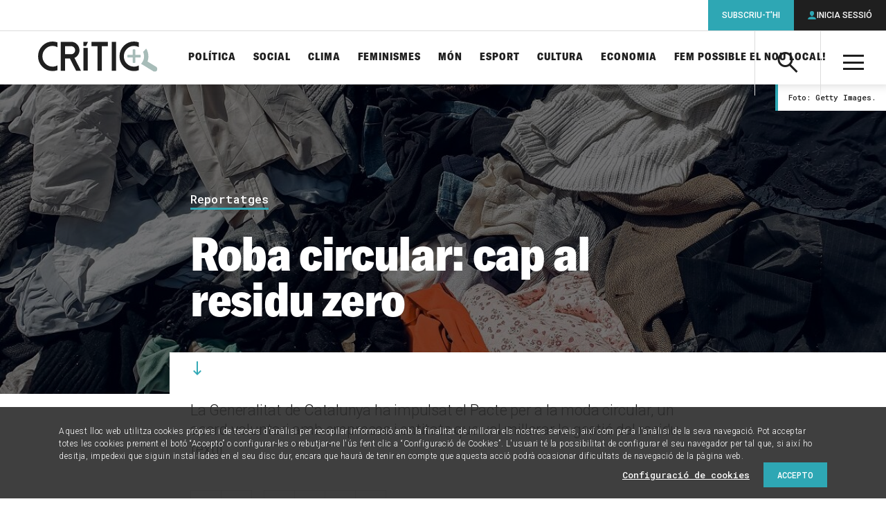

--- FILE ---
content_type: text/html; charset=UTF-8
request_url: https://www.elcritic.cat/reportatges/roba-circular-cap-al-residu-zero-148008
body_size: 17681
content:
<!doctype html>
<html lang="ca">

  <head>
  <meta charset="utf-8">
  <meta http-equiv="x-ua-compatible" content="ie=edge">
  <meta name="apple-mobile-web-app-capable" content="yes">
	<meta name="apple-touch-fullscreen" content="yes">
	<meta name="viewport" content="width=device-width, initial-scale=1.0, maximum-scale=1.0">
  	<meta property="og:site_name" content="Crític">
	<meta name="twitter:site:id" content="1548418610">
	<meta property="og:type" content="article">
	<meta name="twitter:card" content="summary_large_image">
	<title>Roba circular: cap al residu zero</title>
	<link rel="canonical" href="https://www.elcritic.cat/reportatges/roba-circular-cap-al-residu-zero-148008">
	<meta name="description" content="La Generalitat de Catalunya ha impulsat el Pacte per a la moda circular, un acord voluntari amb empreses i entitats que vol millorar la gestió del residu tèxtil">
	<meta property="og:title" content="Roba circular: cap al residu zero">
	<meta property="og:url" content="https://www.elcritic.cat/reportatges/roba-circular-cap-al-residu-zero-148008">
	<meta property="og:description" content="La Generalitat de Catalunya ha impulsat el Pacte per a la moda circular, un acord voluntari amb empreses i entitats que vol millorar la gestió del residu tèxtil">
	<meta property="og:image" content="https://www.elcritic.cat/app/uploads/2022/11/textil-1200x630.jpg">
	<meta name="twitter:title" content="Roba circular: cap al residu zero">
	<meta name="twitter:url" content="https://www.elcritic.cat/reportatges/roba-circular-cap-al-residu-zero-148008">
	<meta name="twitter:description" content="La Generalitat de Catalunya ha impulsat el Pacte per a la moda circular, un acord voluntari amb empreses i entitats que vol millorar la gestió del residu tèxtil">
	<meta name="twitter:image" content="https://www.elcritic.cat/app/uploads/2022/11/textil-1200x630.jpg">
<meta name='robots' content='index, follow, max-image-preview:large, max-snippet:-1, max-video-preview:-1' />

	<!-- This site is optimized with the Yoast SEO Premium plugin v22.9 (Yoast SEO v22.9) - https://yoast.com/wordpress/plugins/seo/ -->
	<title>Roba circular: cap al residu zero - Crític</title>
	<link rel="canonical" href="https://www.elcritic.cat/reportatges/roba-circular-cap-al-residu-zero-148008" />
	<meta property="og:locale" content="ca_ES" />
	<meta property="og:type" content="article" />
	<meta property="og:title" content="Roba circular: cap al residu zero" />
	<meta property="og:description" content="Visualitza el teu armari: quantes peces utilitzes habitualment i quantes no has dut més d’una vegada? Es calcula que no ens posem ni un 40% de tota la roba que tenim. A Catalunya, de fet, cada persona genera cada any entre 21,5 i 26 quilograms de residus tèxtils, dels quals només se’n recull selectivament el &hellip;" />
	<meta property="og:url" content="https://www.elcritic.cat/reportatges/roba-circular-cap-al-residu-zero-148008" />
	<meta property="og:site_name" content="Crític" />
	<meta property="article:modified_time" content="2022-11-22T21:13:47+00:00" />
	<meta property="og:image" content="https://www.elcritic.cat/app/uploads/2022/11/textil.jpg" />
	<meta property="og:image:width" content="1200" />
	<meta property="og:image:height" content="900" />
	<meta property="og:image:type" content="image/jpeg" />
	<meta name="twitter:card" content="summary_large_image" />
	<meta name="twitter:label1" content="Est. reading time" />
	<meta name="twitter:data1" content="8 minuts" />
	<script type="application/ld+json" class="yoast-schema-graph">{"@context":"https://schema.org","@graph":[{"@type":"WebPage","@id":"https://www.elcritic.cat/reportatges/roba-circular-cap-al-residu-zero-148008","url":"https://www.elcritic.cat/reportatges/roba-circular-cap-al-residu-zero-148008","name":"Roba circular: cap al residu zero - Crític","isPartOf":{"@id":"https://www.elcritic.cat/#website"},"primaryImageOfPage":{"@id":"https://www.elcritic.cat/reportatges/roba-circular-cap-al-residu-zero-148008#primaryimage"},"image":{"@id":"https://www.elcritic.cat/reportatges/roba-circular-cap-al-residu-zero-148008#primaryimage"},"thumbnailUrl":"https://www.elcritic.cat/app/uploads/2022/11/textil.jpg","datePublished":"2022-11-23T06:00:31+00:00","dateModified":"2022-11-22T21:13:47+00:00","breadcrumb":{"@id":"https://www.elcritic.cat/reportatges/roba-circular-cap-al-residu-zero-148008#breadcrumb"},"inLanguage":"ca","potentialAction":[{"@type":"ReadAction","target":["https://www.elcritic.cat/reportatges/roba-circular-cap-al-residu-zero-148008"]}]},{"@type":"ImageObject","inLanguage":"ca","@id":"https://www.elcritic.cat/reportatges/roba-circular-cap-al-residu-zero-148008#primaryimage","url":"https://www.elcritic.cat/app/uploads/2022/11/textil.jpg","contentUrl":"https://www.elcritic.cat/app/uploads/2022/11/textil.jpg","width":1200,"height":900,"caption":"Foto: Getty Images."},{"@type":"BreadcrumbList","@id":"https://www.elcritic.cat/reportatges/roba-circular-cap-al-residu-zero-148008#breadcrumb","itemListElement":[{"@type":"ListItem","position":1,"name":"Home","item":"https://www.elcritic.cat/"},{"@type":"ListItem","position":2,"name":"Roba circular: cap al residu zero"}]},{"@type":"WebSite","@id":"https://www.elcritic.cat/#website","url":"https://www.elcritic.cat/","name":"Crític","description":"Periodisme d&#039;investigació","potentialAction":[{"@type":"SearchAction","target":{"@type":"EntryPoint","urlTemplate":"https://www.elcritic.cat/?s={search_term_string}"},"query-input":"required name=search_term_string"}],"inLanguage":"ca"}]}</script>
	<!-- / Yoast SEO Premium plugin. -->


<link rel='dns-prefetch' href='//www.elcritic.cat' />
<link rel='dns-prefetch' href='//js.stripe.com' />
<link rel='stylesheet' id='wc-blocks-vendors-style-css' href='https://www.elcritic.cat/app/plugins/woocommerce/packages/woocommerce-blocks/build/wc-blocks-vendors-style.css?ver=10.0.6' type='text/css' media='all' />
<link rel='stylesheet' id='wc-blocks-style-css' href='https://www.elcritic.cat/app/plugins/woocommerce/packages/woocommerce-blocks/build/wc-blocks-style.css?ver=10.0.6' type='text/css' media='all' />
<style id='global-styles-inline-css' type='text/css'>
body{--wp--preset--color--black: #000000;--wp--preset--color--cyan-bluish-gray: #abb8c3;--wp--preset--color--white: #ffffff;--wp--preset--color--pale-pink: #f78da7;--wp--preset--color--vivid-red: #cf2e2e;--wp--preset--color--luminous-vivid-orange: #ff6900;--wp--preset--color--luminous-vivid-amber: #fcb900;--wp--preset--color--light-green-cyan: #7bdcb5;--wp--preset--color--vivid-green-cyan: #00d084;--wp--preset--color--pale-cyan-blue: #8ed1fc;--wp--preset--color--vivid-cyan-blue: #0693e3;--wp--preset--color--vivid-purple: #9b51e0;--wp--preset--gradient--vivid-cyan-blue-to-vivid-purple: linear-gradient(135deg,rgba(6,147,227,1) 0%,rgb(155,81,224) 100%);--wp--preset--gradient--light-green-cyan-to-vivid-green-cyan: linear-gradient(135deg,rgb(122,220,180) 0%,rgb(0,208,130) 100%);--wp--preset--gradient--luminous-vivid-amber-to-luminous-vivid-orange: linear-gradient(135deg,rgba(252,185,0,1) 0%,rgba(255,105,0,1) 100%);--wp--preset--gradient--luminous-vivid-orange-to-vivid-red: linear-gradient(135deg,rgba(255,105,0,1) 0%,rgb(207,46,46) 100%);--wp--preset--gradient--very-light-gray-to-cyan-bluish-gray: linear-gradient(135deg,rgb(238,238,238) 0%,rgb(169,184,195) 100%);--wp--preset--gradient--cool-to-warm-spectrum: linear-gradient(135deg,rgb(74,234,220) 0%,rgb(151,120,209) 20%,rgb(207,42,186) 40%,rgb(238,44,130) 60%,rgb(251,105,98) 80%,rgb(254,248,76) 100%);--wp--preset--gradient--blush-light-purple: linear-gradient(135deg,rgb(255,206,236) 0%,rgb(152,150,240) 100%);--wp--preset--gradient--blush-bordeaux: linear-gradient(135deg,rgb(254,205,165) 0%,rgb(254,45,45) 50%,rgb(107,0,62) 100%);--wp--preset--gradient--luminous-dusk: linear-gradient(135deg,rgb(255,203,112) 0%,rgb(199,81,192) 50%,rgb(65,88,208) 100%);--wp--preset--gradient--pale-ocean: linear-gradient(135deg,rgb(255,245,203) 0%,rgb(182,227,212) 50%,rgb(51,167,181) 100%);--wp--preset--gradient--electric-grass: linear-gradient(135deg,rgb(202,248,128) 0%,rgb(113,206,126) 100%);--wp--preset--gradient--midnight: linear-gradient(135deg,rgb(2,3,129) 0%,rgb(40,116,252) 100%);--wp--preset--font-size--small: 13px;--wp--preset--font-size--medium: 20px;--wp--preset--font-size--large: 36px;--wp--preset--font-size--x-large: 42px;--wp--preset--spacing--20: 0.44rem;--wp--preset--spacing--30: 0.67rem;--wp--preset--spacing--40: 1rem;--wp--preset--spacing--50: 1.5rem;--wp--preset--spacing--60: 2.25rem;--wp--preset--spacing--70: 3.38rem;--wp--preset--spacing--80: 5.06rem;--wp--preset--shadow--natural: 6px 6px 9px rgba(0, 0, 0, 0.2);--wp--preset--shadow--deep: 12px 12px 50px rgba(0, 0, 0, 0.4);--wp--preset--shadow--sharp: 6px 6px 0px rgba(0, 0, 0, 0.2);--wp--preset--shadow--outlined: 6px 6px 0px -3px rgba(255, 255, 255, 1), 6px 6px rgba(0, 0, 0, 1);--wp--preset--shadow--crisp: 6px 6px 0px rgba(0, 0, 0, 1);}body { margin: 0; }.wp-site-blocks > .alignleft { float: left; margin-right: 2em; }.wp-site-blocks > .alignright { float: right; margin-left: 2em; }.wp-site-blocks > .aligncenter { justify-content: center; margin-left: auto; margin-right: auto; }:where(.is-layout-flex){gap: 0.5em;}:where(.is-layout-grid){gap: 0.5em;}body .is-layout-flow > .alignleft{float: left;margin-inline-start: 0;margin-inline-end: 2em;}body .is-layout-flow > .alignright{float: right;margin-inline-start: 2em;margin-inline-end: 0;}body .is-layout-flow > .aligncenter{margin-left: auto !important;margin-right: auto !important;}body .is-layout-constrained > .alignleft{float: left;margin-inline-start: 0;margin-inline-end: 2em;}body .is-layout-constrained > .alignright{float: right;margin-inline-start: 2em;margin-inline-end: 0;}body .is-layout-constrained > .aligncenter{margin-left: auto !important;margin-right: auto !important;}body .is-layout-constrained > :where(:not(.alignleft):not(.alignright):not(.alignfull)){margin-left: auto !important;margin-right: auto !important;}body .is-layout-flex{display: flex;}body .is-layout-flex{flex-wrap: wrap;align-items: center;}body .is-layout-flex > *{margin: 0;}body .is-layout-grid{display: grid;}body .is-layout-grid > *{margin: 0;}body{padding-top: 0px;padding-right: 0px;padding-bottom: 0px;padding-left: 0px;}a:where(:not(.wp-element-button)){text-decoration: underline;}.wp-element-button, .wp-block-button__link{background-color: #32373c;border-width: 0;color: #fff;font-family: inherit;font-size: inherit;line-height: inherit;padding: calc(0.667em + 2px) calc(1.333em + 2px);text-decoration: none;}.has-black-color{color: var(--wp--preset--color--black) !important;}.has-cyan-bluish-gray-color{color: var(--wp--preset--color--cyan-bluish-gray) !important;}.has-white-color{color: var(--wp--preset--color--white) !important;}.has-pale-pink-color{color: var(--wp--preset--color--pale-pink) !important;}.has-vivid-red-color{color: var(--wp--preset--color--vivid-red) !important;}.has-luminous-vivid-orange-color{color: var(--wp--preset--color--luminous-vivid-orange) !important;}.has-luminous-vivid-amber-color{color: var(--wp--preset--color--luminous-vivid-amber) !important;}.has-light-green-cyan-color{color: var(--wp--preset--color--light-green-cyan) !important;}.has-vivid-green-cyan-color{color: var(--wp--preset--color--vivid-green-cyan) !important;}.has-pale-cyan-blue-color{color: var(--wp--preset--color--pale-cyan-blue) !important;}.has-vivid-cyan-blue-color{color: var(--wp--preset--color--vivid-cyan-blue) !important;}.has-vivid-purple-color{color: var(--wp--preset--color--vivid-purple) !important;}.has-black-background-color{background-color: var(--wp--preset--color--black) !important;}.has-cyan-bluish-gray-background-color{background-color: var(--wp--preset--color--cyan-bluish-gray) !important;}.has-white-background-color{background-color: var(--wp--preset--color--white) !important;}.has-pale-pink-background-color{background-color: var(--wp--preset--color--pale-pink) !important;}.has-vivid-red-background-color{background-color: var(--wp--preset--color--vivid-red) !important;}.has-luminous-vivid-orange-background-color{background-color: var(--wp--preset--color--luminous-vivid-orange) !important;}.has-luminous-vivid-amber-background-color{background-color: var(--wp--preset--color--luminous-vivid-amber) !important;}.has-light-green-cyan-background-color{background-color: var(--wp--preset--color--light-green-cyan) !important;}.has-vivid-green-cyan-background-color{background-color: var(--wp--preset--color--vivid-green-cyan) !important;}.has-pale-cyan-blue-background-color{background-color: var(--wp--preset--color--pale-cyan-blue) !important;}.has-vivid-cyan-blue-background-color{background-color: var(--wp--preset--color--vivid-cyan-blue) !important;}.has-vivid-purple-background-color{background-color: var(--wp--preset--color--vivid-purple) !important;}.has-black-border-color{border-color: var(--wp--preset--color--black) !important;}.has-cyan-bluish-gray-border-color{border-color: var(--wp--preset--color--cyan-bluish-gray) !important;}.has-white-border-color{border-color: var(--wp--preset--color--white) !important;}.has-pale-pink-border-color{border-color: var(--wp--preset--color--pale-pink) !important;}.has-vivid-red-border-color{border-color: var(--wp--preset--color--vivid-red) !important;}.has-luminous-vivid-orange-border-color{border-color: var(--wp--preset--color--luminous-vivid-orange) !important;}.has-luminous-vivid-amber-border-color{border-color: var(--wp--preset--color--luminous-vivid-amber) !important;}.has-light-green-cyan-border-color{border-color: var(--wp--preset--color--light-green-cyan) !important;}.has-vivid-green-cyan-border-color{border-color: var(--wp--preset--color--vivid-green-cyan) !important;}.has-pale-cyan-blue-border-color{border-color: var(--wp--preset--color--pale-cyan-blue) !important;}.has-vivid-cyan-blue-border-color{border-color: var(--wp--preset--color--vivid-cyan-blue) !important;}.has-vivid-purple-border-color{border-color: var(--wp--preset--color--vivid-purple) !important;}.has-vivid-cyan-blue-to-vivid-purple-gradient-background{background: var(--wp--preset--gradient--vivid-cyan-blue-to-vivid-purple) !important;}.has-light-green-cyan-to-vivid-green-cyan-gradient-background{background: var(--wp--preset--gradient--light-green-cyan-to-vivid-green-cyan) !important;}.has-luminous-vivid-amber-to-luminous-vivid-orange-gradient-background{background: var(--wp--preset--gradient--luminous-vivid-amber-to-luminous-vivid-orange) !important;}.has-luminous-vivid-orange-to-vivid-red-gradient-background{background: var(--wp--preset--gradient--luminous-vivid-orange-to-vivid-red) !important;}.has-very-light-gray-to-cyan-bluish-gray-gradient-background{background: var(--wp--preset--gradient--very-light-gray-to-cyan-bluish-gray) !important;}.has-cool-to-warm-spectrum-gradient-background{background: var(--wp--preset--gradient--cool-to-warm-spectrum) !important;}.has-blush-light-purple-gradient-background{background: var(--wp--preset--gradient--blush-light-purple) !important;}.has-blush-bordeaux-gradient-background{background: var(--wp--preset--gradient--blush-bordeaux) !important;}.has-luminous-dusk-gradient-background{background: var(--wp--preset--gradient--luminous-dusk) !important;}.has-pale-ocean-gradient-background{background: var(--wp--preset--gradient--pale-ocean) !important;}.has-electric-grass-gradient-background{background: var(--wp--preset--gradient--electric-grass) !important;}.has-midnight-gradient-background{background: var(--wp--preset--gradient--midnight) !important;}.has-small-font-size{font-size: var(--wp--preset--font-size--small) !important;}.has-medium-font-size{font-size: var(--wp--preset--font-size--medium) !important;}.has-large-font-size{font-size: var(--wp--preset--font-size--large) !important;}.has-x-large-font-size{font-size: var(--wp--preset--font-size--x-large) !important;}
.wp-block-navigation a:where(:not(.wp-element-button)){color: inherit;}
:where(.wp-block-post-template.is-layout-flex){gap: 1.25em;}:where(.wp-block-post-template.is-layout-grid){gap: 1.25em;}
:where(.wp-block-columns.is-layout-flex){gap: 2em;}:where(.wp-block-columns.is-layout-grid){gap: 2em;}
.wp-block-pullquote{font-size: 1.5em;line-height: 1.6;}
</style>
<link rel='stylesheet' id='contact-form-7-css' href='https://www.elcritic.cat/app/plugins/contact-form-7/includes/css/styles.css?ver=5.7.6' type='text/css' media='all' />
<link rel='stylesheet' id='pmpro_frontend-css' href='https://www.elcritic.cat/app/plugins/paid-memberships-pro/css/frontend.css?ver=2.10.7' type='text/css' media='screen' />
<link rel='stylesheet' id='pmpro_print-css' href='https://www.elcritic.cat/app/plugins/paid-memberships-pro/css/print.css?ver=2.10.7' type='text/css' media='print' />
<link rel='stylesheet' id='pmprorh_frontend-css' href='https://www.elcritic.cat/app/plugins/pmpro-mailchimp/css/pmpromc.css?ver=6.5.5' type='text/css' media='all' />
<link rel='stylesheet' id='woocommerce-layout-css' href='https://www.elcritic.cat/app/plugins/woocommerce/assets/css/woocommerce-layout.css?ver=7.7.2' type='text/css' media='all' />
<link rel='stylesheet' id='woocommerce-smallscreen-css' href='https://www.elcritic.cat/app/plugins/woocommerce/assets/css/woocommerce-smallscreen.css?ver=7.7.2' type='text/css' media='only screen and (max-width: 768px)' />
<link rel='stylesheet' id='woocommerce-general-css' href='https://www.elcritic.cat/app/plugins/woocommerce/assets/css/woocommerce.css?ver=7.7.2' type='text/css' media='all' />
<style id='woocommerce-inline-inline-css' type='text/css'>
.woocommerce form .form-row .required { visibility: visible; }
</style>
<link rel='stylesheet' id='sage/main.css-css' href='https://www.elcritic.cat/app/themes/critic/dist/styles/main.css' type='text/css' media='all' />
<script type="text/javascript" src="https://www.elcritic.cat/wp/wp-includes/js/jquery/jquery.min.js?ver=3.7.1" id="jquery-core-js"></script>
<script type="text/javascript" src="https://www.elcritic.cat/wp/wp-includes/js/jquery/jquery-migrate.min.js?ver=3.4.1" id="jquery-migrate-js"></script>
<link rel='shortlink' href='https://www.elcritic.cat/?p=148008' />
  <link rel="apple-touch-icon" sizes="180x180" href="https://www.elcritic.cat/app/themes/critic/dist/images/icons/apple-touch-icon.png">
  <link rel="icon" type="image/png" sizes="32x32" href="https://www.elcritic.cat/app/themes/critic/dist/images/icons/favicon-32x32.png">
  <link rel="icon" type="image/png" sizes="16x16" href="https://www.elcritic.cat/app/themes/critic/dist/images/icons/favicon-16x16.png">
  <link rel="manifest" href="https://www.elcritic.cat/app/themes/critic/dist/images/icons/site.webmanifest">
  <link rel="mask-icon" href="https://www.elcritic.cat/app/themes/critic/dist/images/icons/safari-pinned-tab.svg" color="#2ea7b4">
  <meta name="msapplication-TileColor" content="#2ea7b4">
  <meta name="theme-color" content="#ffffff">
	<link rel="shortcut icon" href="https://www.elcritic.cat/app/themes/critic/dist/images/icons/favicon.ico">
	<noscript><style>.woocommerce-product-gallery{ opacity: 1 !important; }</style></noscript>
	<script async src="https://www.googletagmanager.com/gtag/js?id=UA-51760031-1"></script>
<script>
  window.dataLayer = window.dataLayer || [];
  function gtag(){dataLayer.push(arguments);}
  gtag('js', new Date());
  gtag('config', 'UA-51760031-1', {
    'custom_map': {'dimension1': 'contentType', 'dimension2': 'author'}
  });
</script>  <script async>
    if(typeof gtag !== 'undefined') {
      gtag('event', 'setDimension', {'author': 'Helena Martín', 'contentType': 'article'});
    }
  </script>
  		<style type="text/css" id="wp-custom-css">
			form.generic-form label  {
	margin-bottom: 1.5625rem !important;
}		</style>
		  <script async src="https://www.googletagservices.com/tag/js/gpt.js"></script>
  <script>
    var map_mega_banner_roba;
    var map_mega_banner_mobile;
    var googletag = googletag || {};
    googletag.cmd = googletag.cmd || [];
    googletag.cmd.push(function() {
        map_mega_banner_roba = googletag.sizeMapping().addSize([938, 0], [[900, 250], [900, 90]]).addSize([768, 0], [728, 90]).addSize([320, 0], [[300, 250], [300, 300], [300, 600]]).build();
        map_mega_banner_mobile = googletag.sizeMapping().addSize([938, 0], [[900, 250], [900, 90]]).addSize([768, 0], [728, 90]).addSize([320, 0], [320, 50]).build();
  
        googletag.defineSlot('/21678664401/actualitat_megabanner', [[900, 90], [728, 90], [900, 250]], 'div-gpt-ad-1516356629172-6-p148008').defineSizeMapping(map_mega_banner_mobile).addService(googletag.pubads());
        googletag.defineSlot('/21678664401/actualitat_roba_1', [[300, 300], [300, 600], [300, 250]], 'div-gpt-ad-1516356629172-7-p148008').addService(googletag.pubads());
        googletag.defineSlot('/21678664401/actualitat_roba_2', [[300, 300], [300, 600], [300, 250]], 'div-gpt-ad-1516356629172-8-p148008').addService(googletag.pubads());
        googletag.defineSlot('/21678664401/actualitat_roba_3', [[300, 300], [300, 600], [300, 250]], 'div-gpt-ad-1516356629172-9-p148008').addService(googletag.pubads());
        googletag.defineSlot('/21678664401/actualitat_roba_4', [[300, 300], [300, 600], [300, 250]], 'div-gpt-ad-1516356629172-10-p148008').addService(googletag.pubads());
        googletag.defineSlot('/21678664401/actualitat_roba_5', [[300, 250], [300, 300], [300, 600]], 'div-gpt-ad-1564389496299-0-p148008').addService(googletag.pubads());
        googletag.defineSlot('/21678664401/actualitat_roba_6', [[300, 300], [300, 600], [300, 250]], 'div-gpt-ad-1564389548033-0-p148008').addService(googletag.pubads());
        googletag.defineSlot('/21678664401/actualitat_roba_7', [[336, 280], [300, 300], [300, 250]], 'div-gpt-ad-1564389573486-0-p148008').addService(googletag.pubads());
        googletag.defineSlot('/21678664401/actualitat_roba_8', [[300, 250], [300, 300], [300, 600]], 'div-gpt-ad-1564389598828-0-p148008').addService(googletag.pubads());
        googletag.defineSlot('/21678664401/actualitat_roba_9', [[300, 250], [300, 300], [300, 600]], 'div-gpt-ad-1603445678620-0-p148008').addService(googletag.pubads());
        googletag.defineSlot('/21678664401/actualitat_roba_10', [[300, 250], [300, 300], [300, 600]], 'div-gpt-ad-1603445579560-0-p148008').addService(googletag.pubads());
        googletag.defineSlot('/21678664401/actualitat_roba_11', [[300, 250], [300, 300], [300, 600]], 'div-gpt-ad-1603445634735-0-p148008').addService(googletag.pubads());
          googletag.defineSlot('/21678664401/subscription_banner', [[300, 600], [300, 600], [300, 600]], 'div-gpt-ad-1516356758267-11').addService(googletag.pubads());
        googletag.pubads().setTargeting('section', ['Reportatges']);
        googletag.pubads().collapseEmptyDivs(true);
        googletag.enableServices();
      });
  </script>
    
  
  <script>function loadScript(a){var b=document.getElementsByTagName("head")[0],c=document.createElement("script");c.type="text/javascript",c.src="https://tracker.metricool.com/resources/be.js",c.onreadystatechange=a,c.onload=a,b.appendChild(c)}loadScript(function(){beTracker.t({hash:"69cd7689aeebfbb971d7c02ea22b095b"})});</script>
</head>

  <body class="critic-articles-template-default single single-critic-articles postid-148008 theme-critic/resources pmpro-body-has-access woocommerce-no-js roba-circular-cap-al-residu-zero-148008 app-data index-data singular-data single-data single-critic-articles-data single-critic-articles-roba-circular-cap-al-residu-zero-148008-data">
        <header class="main-header">
  <div class="inner" style="padding: 15px !important;">
    <a class="brand" href="https://www.elcritic.cat/" title="Portada">

<img src="https://www.elcritic.cat/app/themes/critic/dist/images/logo-critic.svg" alt="Crític" style="max-height: 60px;">

    </a>
    <a class="action-search icon-search" aria-controls="header-search-box"><span
        class="a-hidden">Cerca</span></a>
    <div id="header-search-box" class="search-box" aria-hidden="true">
      <form role="search" method="get" class="search-form" action="https://www.elcritic.cat/">
        <label>
          <span class="a-hidden">Cerca per...</span>
          <input type="search" class="search-field" name="s">
        </label>
        <button class="search-submit icon-search"><span class="a-hidden">Cerca</span></button>
      </form>
    </div>
    <a class="action-menu icon-menu" aria-hidden="true"><span class="a-hidden">Menú</span></a>
    <div id="header-tablet-drawer" class="nav-drawer">
      <nav class="nav-primary" role="navigation">
                  <ul id="menu-seccions-temes" class="main-list"><li id="menu-item-271" class="menu-item menu-item-type-post_type menu-item-object-page menu-item-271"><a href="https://www.elcritic.cat/temes/politica">Política</a></li>
<li id="menu-item-272" class="menu-item menu-item-type-post_type menu-item-object-page menu-item-272"><a href="https://www.elcritic.cat/temes/social">Social</a></li>
<li id="menu-item-34559" class="menu-item menu-item-type-post_type menu-item-object-page menu-item-34559"><a href="https://www.elcritic.cat/temes/clima">Clima</a></li>
<li id="menu-item-269" class="menu-item menu-item-type-post_type menu-item-object-page menu-item-269"><a href="https://www.elcritic.cat/temes/feminismes">Feminismes</a></li>
<li id="menu-item-270" class="menu-item menu-item-type-post_type menu-item-object-page menu-item-270"><a href="https://www.elcritic.cat/temes/mon">Món</a></li>
<li id="menu-item-268" class="menu-item menu-item-type-post_type menu-item-object-page menu-item-268"><a href="https://www.elcritic.cat/temes/esport">Esport</a></li>
<li id="menu-item-265" class="menu-item menu-item-type-post_type menu-item-object-page menu-item-265"><a href="https://www.elcritic.cat/temes/cultura">Cultura</a></li>
<li id="menu-item-266" class="menu-item menu-item-type-post_type menu-item-object-page menu-item-266"><a href="https://www.elcritic.cat/temes/economia">Economia</a></li>
<li id="menu-item-239358" class="menu-item menu-item-type-custom menu-item-object-custom menu-item-239358"><a href="https://www.elcritic.cat/estalvia-nou-local/">Fem possible el nou local!</a></li>
</ul>
                <div id="header-desktop-drawer" class="secondary-lists">
          <div class="secondary-group">
            <a class="group-title">Formats</a>
                          <ul id="menu-seccions-formats" class=""><li id="menu-item-261" class="menu-item menu-item-type-post_type menu-item-object-page menu-item-261"><a href="https://www.elcritic.cat/investigacio">Investigació</a></li>
<li id="menu-item-264" class="menu-item menu-item-type-post_type menu-item-object-page menu-item-264"><a href="https://www.elcritic.cat/reportatges">Reportatges</a></li>
<li id="menu-item-262" class="menu-item menu-item-type-post_type menu-item-object-page menu-item-262"><a href="https://www.elcritic.cat/noticies">Notícies</a></li>
<li id="menu-item-260" class="menu-item menu-item-type-post_type menu-item-object-page menu-item-260"><a href="https://www.elcritic.cat/entrevistes">Entrevistes</a></li>
<li id="menu-item-259" class="menu-item menu-item-type-post_type menu-item-object-page menu-item-259"><a href="https://www.elcritic.cat/dades">Dades</a></li>
<li id="menu-item-102009" class="menu-item menu-item-type-post_type menu-item-object-page menu-item-102009"><a href="https://www.elcritic.cat/perfils">Perfils</a></li>
<li id="menu-item-97712" class="menu-item menu-item-type-post_type menu-item-object-page menu-item-97712"><a href="https://www.elcritic.cat/podcasts">Pòdcasts</a></li>
<li id="menu-item-273" class="menu-item menu-item-type-post_type menu-item-object-page menu-item-273"><a href="https://www.elcritic.cat/opinio">Opinió</a></li>
</ul>
                      </div>
          <div class="third-group">
            <a class="group-title">Més</a>
                          <ul id="menu-seccions-mes" class=""><li id="menu-item-249622" class="menu-item menu-item-type-post_type menu-item-object-page menu-item-249622"><a href="https://www.elcritic.cat/mes/ecos-de-transformacio">Ecos de transformació</a></li>
<li id="menu-item-177774" class="menu-item menu-item-type-post_type menu-item-object-page menu-item-177774"><a href="https://www.elcritic.cat/mes/de-qui-son-els-pisos">De qui són els pisos a Barcelona?</a></li>
<li id="menu-item-163578" class="menu-item menu-item-type-post_type menu-item-object-page menu-item-163578"><a href="https://www.elcritic.cat/mes/infofacil">Infofàcil</a></li>
<li id="menu-item-102010" class="menu-item menu-item-type-post_type menu-item-object-page menu-item-102010"><a href="https://www.elcritic.cat/temes/ciutats">Ciutats</a></li>
<li id="menu-item-282" class="menu-item menu-item-type-post_type menu-item-object-page menu-item-282"><a href="https://www.elcritic.cat/mes/sostre-critic">Sostre Crític</a></li>
<li id="menu-item-281" class="menu-item menu-item-type-post_type menu-item-object-page menu-item-281"><a href="https://www.elcritic.cat/mes/legitima-defensa">Legítima defensa</a></li>
<li id="menu-item-50415" class="menu-item menu-item-type-post_type menu-item-object-page menu-item-50415"><a href="https://www.elcritic.cat/mes/ateneu-critic">Ateneu Crític</a></li>
<li id="menu-item-176318" class="menu-item menu-item-type-post_type menu-item-object-page menu-item-176318"><a href="https://www.elcritic.cat/mes/la-comunitat-de-critic">La Comunitat de CRÍTIC</a></li>
<li id="menu-item-79140" class="menu-item menu-item-type-post_type menu-item-object-page menu-item-79140"><a href="https://www.elcritic.cat/temes/cultura/el-gos-cosmopolita">El gos cosmopolita</a></li>
<li id="menu-item-61237" class="menu-item menu-item-type-post_type menu-item-object-page menu-item-61237"><a href="https://www.elcritic.cat/mes/upec">UPEC</a></li>
<li id="menu-item-81385" class="menu-item menu-item-type-post_type menu-item-object-page menu-item-81385"><a href="https://www.elcritic.cat/mes/el-futur-es-disputa-ara">El futur es disputa ara</a></li>
<li id="menu-item-278" class="menu-item menu-item-type-post_type menu-item-object-page menu-item-278"><a href="https://www.elcritic.cat/mes/espai-critic">Espai Crític</a></li>
<li id="menu-item-276" class="menu-item menu-item-type-post_type menu-item-object-page menu-item-276"><a href="https://www.elcritic.cat/mes/diners-a-contrallum">Diners a contrallum</a></li>
<li id="menu-item-102011" class="menu-item menu-item-type-post_type menu-item-object-page menu-item-102011"><a href="https://www.elcritic.cat/temes/especials">Especials electorals</a></li>
<li id="menu-item-156266" class="menu-item menu-item-type-post_type menu-item-object-page menu-item-156266"><a href="https://www.elcritic.cat/mes/histories-de-la-model">Històries de la Model</a></li>
</ul>
                      </div>
          <div class="extra-group">
                          <ul id="menu-seccions-corporatives" class=""><li id="menu-item-285" class="menu-item menu-item-type-post_type menu-item-object-page menu-item-285"><a href="https://www.elcritic.cat/sobre-critic/que-es-critic">Sobre Crític</a></li>
<li id="menu-item-283" class="menu-item menu-item-type-post_type menu-item-object-page menu-item-283"><a href="https://www.elcritic.cat/botiga">Botiga</a></li>
<li id="menu-item-284" class="menu-item menu-item-type-post_type menu-item-object-page menu-item-284"><a href="https://www.elcritic.cat/en-castellano">En castellano</a></li>
<li id="menu-item-286" class="menu-item menu-item-type-post_type menu-item-object-page menu-item-286"><a href="https://www.elcritic.cat/contacte">Contacte</a></li>
<li id="menu-item-287" class="menu-item menu-item-type-post_type menu-item-object-page menu-item-287"><a href="https://www.elcritic.cat/preguntes-mes-frequents">Preguntes freqüents</a></li>
<li id="menu-item-34560" class="menu-item menu-item-type-post_type menu-item-object-page menu-item-34560"><a href="https://www.elcritic.cat/temes/hemeroteca">Hemeroteca</a></li>
</ul>
                      </div>
          <div class="terms-group">
                          <ul id="menu-enllacos-legals" class=""><li id="menu-item-288" class="menu-item menu-item-type-post_type menu-item-object-page menu-item-privacy-policy menu-item-288"><a rel="privacy-policy" href="https://www.elcritic.cat/avis-legal">Avís legal i política de privacitat</a></li>
<li id="menu-item-50423" class="menu-item menu-item-type-post_type menu-item-object-page menu-item-50423"><a href="https://www.elcritic.cat/politica-de-cookies">Política de cookies</a></li>
<li id="menu-item-289" class="menu-item menu-item-type-post_type menu-item-object-page menu-item-289"><a href="https://www.elcritic.cat/condicions-generals-contractacio">Condicions generals de contractació</a></li>
</ul>
                      </div>
          <div class="social-group">
            <ul>
              <li><a class="icon-twitter" href="https://twitter.com/SentitCritic"
                     title="Perfil de Twitter de Crític" target="_blank" rel="nofollow"><span
                    class="a-hidden">Twitter</span></a></li>
              <li><a class="icon-facebook" href="https://www.facebook.com/SentitCritic"
                     title="Pàgina de Facebook de Crític" target="_blank" rel="nofollow"><span
                    class="a-hidden">Facebook</span></a></li>
              <li><a class="icon-youtube" href="https://www.youtube.com/channel/UCGFxdeUWz-NO0JuWjC2n9mA"
                     title="Canal de YouTube de Crític" target="_blank" rel="nofollow"><span
                    class="a-hidden">YouTube</span></a></li>
              <li><a class="icon-instagram" href="https://www.instagram.com/sentitcritic/"
                     title="Perfil d&#039;Instagram de Crític" target="_blank" rel="nofollow"><span
                    class="a-hidden">Instagram</span></a></li>
              <li><a class="icon-telegram" href="http://www.telegram.me/sentitcritic"
                     title="Perfil de Telegram de Crític" target="_blank" rel="nofollow"><span
                    class="a-hidden">Telegram</span></a></li>
            </ul>
          </div>
        </div>
      </nav>
    </div>
    <div id="main-nav-users">
      <a class="action-users icon-user"><span class="a-hidden">Àrea privada</span></a>
      <ul class="user-options">
                                        <li>
              <a class="option subscribe" href="https://www.elcritic.cat/subscripcions">Subscriu-t&#039;hi</a>
            </li>
                    <li>
            <a class="option open-login icon-user">Inicia sessió</a>
          </li>
              </ul>
    </div>
  </div>
</header>


    <main class="main" id="main-content" role="document">
         
    
    <style>
  .widget.ad blockquote::before, .widget.ad blockquote {
    content: none !important;
    display: block;
  }
</style>

<section class="widget ad  ">
  <div id="div-gpt-ad-1516356629172-6-p148008" class="ad-inner" style="margin-bottom: 1.75rem;">
          <script>
        googletag.cmd.push(function() { googletag.display('div-gpt-ad-1516356629172-6-p148008'); });
      </script>
      </div>
</section>


    <article class="content-block post-148008 critic-articles type-critic-articles status-publish has-post-thumbnail hentry tag-agencia-de-residus-de-catalunya tag-circularitat tag-reciclatge tag-residu-textil tag-residus tag-reutilitzacio tag-roba formats-reportatges more-espai-critic topics-clima pmpro-has-access" data-postid="148008" data-title="Roba circular: cap al residu zero" data-url="https://www.elcritic.cat/reportatges/roba-circular-cap-al-residu-zero-148008" data-path="/reportatges/roba-circular-cap-al-residu-zero-148008" data-nexturl="https://www.elcritic.cat/mes/upec/avui-1830-h-conferencia-de-la-upec-sobre-les-protestes-a-iran-148909">

  <header class="feature">
    <div class="heroscreen" data-image-src="https://www.elcritic.cat/app/uploads/2022/11/textil-1200x534.jpg">

            <p class="caption">Foto: Getty Images.</p>
      
      <div class="content">
        <div class="centered">
          <a class="section" href="https://www.elcritic.cat/reportatges">Reportatges</a>
          <h1 class="entry-title">Roba circular: cap al residu zero</h1>
        </div>
      </div>

    </div>

    <div class="inner">
      <a class="go-down icon-arrow-down-long" href="#content-148008"></a>

      <div id="content-148008">
                <h2>La Generalitat de Catalunya ha impulsat el Pacte per a la moda circular, un acord voluntari amb empreses i entitats que vol millorar la gestió del residu tèxtil</h2>
        
        <div class="aside-container">
          <aside data-postid="148008" class="normal">
  <div class="title">
    <span>Roba circular: cap al residu zero</span>
  </div>
  <div class="options">
        <ul class="tools">
      <li>
              <a class="icon-bookmark-off open-login" tabindex="0" data-toggle="tooltip" data-placement="bottom" data-animation="false" title="Inicia sessió per desar el contingut per llegir-lo més tard">
          <span>Desa el contingut per llegir-lo més tard</span>
        </a>
            </li>
            <li>
                              <a class="comments icon-comments open-login" data-toggle="tooltip" data-placement="bottom" data-animation="false" title="Inicia sessió per deixar un comentari">
              <span>Inicia sessió per deixar un comentari</span>
            </a>
                        </li>
          </ul>
        <a class="share icon-share">
      <span>Comparteix</span>
    </a>
    <ul class="share"><li><a class="fb icon-facebook" tabindex="0" title="Comparteix a Facebook" data-url="https%3A%2F%2Fwww.elcritic.cat%2Freportatges%2Froba-circular-cap-al-residu-zero-148008%3Futm_source%3Dsocial%26utm_medium%3Dshare%26utm_campaign%3Dfacebook" data-toggle="tooltip" data-placement="bottom" data-animation="false"><span>Facebook</span></a></li>
<li><a class="tw icon-twitter" tabindex="0" title="Comparteix a Twitter" data-url="https%3A%2F%2Fwww.elcritic.cat%2Freportatges%2Froba-circular-cap-al-residu-zero-148008%3Futm_source%3Dsocial%26utm_medium%3Dshare%26utm_campaign%3Dtwitter" data-text="Roba%20circular%3A%20cap%20al%20residu%20zero" data-toggle="tooltip" data-placement="bottom" data-animation="false"><span>Twitter</span></a></li>
<li><a class="li icon-linkedin" tabindex="0" title="Comparteix a LinkedIn" data-url="https%3A%2F%2Fwww.elcritic.cat%2Freportatges%2Froba-circular-cap-al-residu-zero-148008%3Futm_source%3Dsocial%26utm_medium%3Dshare%26utm_campaign%3Dlinkedin" data-toggle="tooltip" data-placement="bottom" data-animation="false"><span>LinkedIn</span></a></li>
<li><a class="wa icon-whatsapp" tabindex="0" title="Comparteix amb WhatsApp" data-url="https%3A%2F%2Fwww.elcritic.cat%2Freportatges%2Froba-circular-cap-al-residu-zero-148008%3Futm_source%3Dsocial%26utm_medium%3Dshare%26utm_campaign%3Dwhatsapp" data-toggle="tooltip" data-placement="bottom" data-animation="false"><span>WhatsApp</span></a></li>
<li><a class="tg icon-telegram" tabindex="0" title="Comparteix amb Telegram" data-url="https%3A%2F%2Fwww.elcritic.cat%2Freportatges%2Froba-circular-cap-al-residu-zero-148008%3Futm_source%3Dsocial%26utm_medium%3Dshare%26utm_campaign%3Dtelegram" data-text="Roba%20circular%3A%20cap%20al%20residu%20zero" data-toggle="tooltip" data-placement="bottom" data-animation="false"><span>Telegram</span></a></li>
<li><a class="em icon-email" tabindex="0" title="Comparteix per correu electrònic" data-url="https%3A%2F%2Fwww.elcritic.cat%2Freportatges%2Froba-circular-cap-al-residu-zero-148008%3Futm_source%3Dsocial%26utm_medium%3Dshare%26utm_campaign%3Demail" data-text="Roba%20circular%3A%20cap%20al%20residu%20zero" data-toggle="tooltip" data-placement="bottom" data-animation="false"><span>Correu electrònic</span></a></li>
</ul>
  </div>
  <div class="position"><span></span></div>
</aside>
        </div>

                <p class="byline author vcard">Helena Martín</p>
        
                  <div class="sponsor">
  <p>
    Amb el suport de
          <a href="http://residus.gencat.cat/ca/inici" target="_blank" rel="nofollow">
              <img src="https://www.elcritic.cat/app/uploads/2021/11/logo_residus_def.jpg" alt="Agència de Residus de Catalunya">
              </a>
      </p>
</div>
              </div>
    </div>

  </header>


  <div class="entry-content">
    <div class="inner">
      <div class="datetime">
        <p>23/11/2022 | 07:00</p>
      </div>

              
        
<p>Visualitza el teu armari: quantes peces utilitzes habitualment i quantes no has dut més d’una vegada? Es calcula que no ens posem ni un 40% de tota la roba que tenim. <strong>A Catalunya, de fet, cada persona genera cada any entre 21,5 i 26 quilograms de residus tèxtils, dels quals només se’n recull selectivament el 12%</strong>. En el context d’emergència climàtica actual, administracions com la Generalitat de Catalunya s’han posat les piles i estan engegant accions com el Pacte per a la moda circular o la nova llei de residus de cara a mitigar l’impacte que genera la segona indústria més contaminant del planeta, i a conscienciar la ciutadania sobre el consum responsable en matèria tèxtil.</p>



<p>Les xifres del sector alerten que l’anomenada <em>fast fashion</em>, que es caracteritza per una compra constant a cada nova temporada de roba de poca qualitat, està deixant una gran petjada en el planeta. La producció de roba no para de créixer: <strong>entre l’any 2000 i el 2014 es va duplicar i, com a conseqüència, actualment al món es venen cada any 100.000 milions de peces de roba</strong>. Els efectes mediambientals, per tant, creixen de forma exponencial. El tèxtil és el quart sector que més demanda de matèries primeres i agua té i el cinquè amb més emissions de gasos d’efecte d&#8217;hivernacle. Isaac Peraire, director de l’Agència de Residus de Catalunya, confirma que la situació és alarmant: “El residu tèxtil al món té un impacte enorme: en generem massa; tenim un consum desmesurat i una mala gestió dels residus, i per això cal posar-hi solució”.</p>



<style>
  .widget.ad blockquote::before, .widget.ad blockquote {
    content: none !important;
    display: block;
  }
</style>

<section class="widget ad content ">
  <div id="div-gpt-ad-1516356629172-7-p148008" class="ad-inner" style="margin-bottom: 1.75rem;">
          <script>
        googletag.cmd.push(function() { googletag.display('div-gpt-ad-1516356629172-7-p148008'); });
      </script>
      </div>
</section>
<p>Eva Ventura, de Roba Amiga, una cooperativa que treballa per reduir els residus tèxtils, hi afegeix que el model <em>fast fashion</em> també és responsable de moltes conseqüències a escala social, com treballs forçosos, salaris que voregen la pobresa o cadenes logístiques descentralitzades que provoquen que “la majoria de roba que es consumeix a Europa no es produeixi a Europa”. Així ho revela un informe difós per la <a rel="noreferrer noopener" aria-label=" (s'obre en una nova pestanya)" href="https://robaneta.org/la-cara-oculta-de-shein-el-gegant-xines-de-moda-online-que-arrasa-entre-la-generacio-tiktok/" target="_blank">campanya Roba Neta</a>, de Setem Catalunya, que explicava que les treballadores de la marca Shein, que ven els seus articles virtualment i a un preu molt baix, han d’estar disposades a fer jornades de 75 hores la setmana i no tenir cap dia de descans. </p>



<h2 class="wp-block-heading"><strong>Acord per a la transformació del sector</strong></h2>



<p><p>En el marc català, el panorama dels residus tèxtils presenta marge de maniobra; per això la Generalitat de Catalunya, on l’Agència de Residus de Catalunya n’és un dels impulsors, compta amb el <a rel="noreferrer noopener" aria-label=" (s'obre en una nova pestanya)" href="https://mediambient.gencat.cat/ca/05_ambits_dactuacio/empresa_i_produccio_sostenible/economia_verda/catalunya_circular/moda-circular/" target="_blank">Pacte per a la moda circular</a><strong>, un acord voluntari al qual s’han adherit unes 75 empreses i entitats i que vol afavorir la transformació urgent del sector</strong>. A aquest canvi hi han posat metes quantificables: els objectius establerts són reduir la generació de residu tèxtil entre el 5% i el 10%, assolir una recollida del residu tèxtil d’entre el 25% i el 30% i reciclar-ne entre el 40% i el 50%, a banda d’objectius específics per cada baula de la cadena de valor del tèxtil. “El Pacte es fa des d’un punt de vista voluntari i està promogut per conscienciació ambiental i social. Necessitem que no es generi tant residu, que es produeixi de manera que els productes tinguin més durabilitat i reciclabilitat”, explica Peraire amb relació a les fites marcades. </p>



<blockquote class="wp-block-quote is-layout-flow wp-block-quote-is-layout-flow"><p><p>&#8220;Tots els agents de la cadena tenen la responsabilitat de generar la transformació en matèria de residu tèxtil&#8221;</p></blockquote>



<style>
  .widget.ad blockquote::before, .widget.ad blockquote {
    content: none !important;
    display: block;
  }
</style>

<section class="widget ad content ">
  <div id="div-gpt-ad-1516356629172-8-p148008" class="ad-inner" style="margin-bottom: 1.75rem;">
          <script>
        googletag.cmd.push(function() { googletag.display('div-gpt-ad-1516356629172-8-p148008'); });
      </script>
      </div>
</section>
<p>Segons explica el director de l’Agència de Residus, el Pacte engloba tots els agents de la cadena perquè precisament tots tenen la responsabilitat de generar la transformació en matèria de residu tèxtil. “És responsabilitat dels que ho produeixen, dels qui venen i provoquen un consumisme desmesurat i de la ciutadania que hi cau i fa un abús del consum de roba, però també de les institucions pel fet de no posar-hi prou eines”, comenta al voltant de la responsabilitat compartida. “<strong>Hi ha una creixent consciència social de la necessitat de fer-ho diferent.</strong> Els productors, mentre estiguem en un sistema capitalista salvatge, veuen que han d’anar cap aquí i donar-hi resposta, i com a administració hem d’intervenir a generar aquest canvi i que no fer-ho així surti més car”, hi afegeix el director de l’organisme.</p>



<p>Per ara s’hi han sumat agents molt diversos de la cadena, que actualment estan treballant intensament en quatre grups de treball temàtics: <strong>recollida selectiva, reciclatge, productes circulars i conscienciació</strong>. Una de les accions que s’han desenvolupat en el marc del Pacte ha estat la <a rel="noreferrer noopener" aria-label=" (s'obre en una nova pestanya)" href="https://residus.gencat.cat/ca/actualitat/noticies/detall/np_080Reborn" target="_blank">080 Reborn</a>, la primera desfilada professional de roba de segona mà al Recinte Modernista de Sant Pau de Barcelona, on es van poder presentar peces recuperades de plantes de residus tèxtils i de botigues de segona mà. “La 080 Reborn va situar al mateix nivell la roba de segona mà que la d’alta costura, es va convertir en un esdeveniment de base internacional, i aquesta és una manera d’interpel·lar la ciutadania i el món del disseny i de la producció per dir-los que aquí hi ha un nínxol”, diu Peraire.</p>


<figure class="wp-caption alignright">
 <img decoding="async" src="https://www.elcritic.cat/app/uploads/2022/11/residu-1024x768.jpg" class="attachment-large size-large" alt=""   />
 <figcaption class="wp-caption-text">Foto: Getty Images.</figcaption>
 </figure>



<p><p>Per a Ventura, de Roba Amiga, <strong>els canvis que es facin per mitigar l’impacte del residu tèxtil han d’anar acompanyats de passes legislatives</strong>, que, segons apunta, ja s’estan començant a veure: “Els canvis legislatius són una manera d&#8217;apropar el consum responsable. Ara existeix una tendència reguladora creixent a favor d’aquesta transformació sostenible del sector tèxtil”, celebra. </p>



<blockquote class="wp-block-quote is-layout-flow wp-block-quote-is-layout-flow"><style>
  .widget.ad blockquote::before, .widget.ad blockquote {
    content: none !important;
    display: block;
  }
</style>

<section class="widget ad content ">
  <div id="div-gpt-ad-1516356629172-9-p148008" class="ad-inner" style="margin-bottom: 1.75rem;">
          <script>
        googletag.cmd.push(function() { googletag.display('div-gpt-ad-1516356629172-9-p148008'); });
      </script>
      </div>
</section>
<p><p>La nova llei de residus planteja una reducció del 10% del residu tèxtil de cara a l&#8217;any 2025</p></blockquote>



<p>En aquesta línia, des de l’Agència de Residus de Catalunya <strong>s’està treballant en la nova llei de residus, que també preveu mesures en l’àmbit del tèxtil</strong>. Per a l’any 2025. el projecte de llei planteja una reducció del 10% d’aquest tipus de residus i un 25% de cara al 2030. Algunes de les mesures proposades són una millora en la recollida selectiva, l’obligació d’incorporar roba de segona mà a totes les superfícies comercials de més de 1.200 metres quadrats i fomentar una producció i un consum més sostenibles per part de les persones i empreses productores, entre d&#8217;altres. D&#8217;altra banda, des de l’Agència s’està desenvolupant el Pla d’acció per a la competitivitat dels centres de reutilització a Catalunya, que ajudarà a convertir els centres de reutilització en negocis viables amb oferta de llocs de treball estables.</p>



<h2 class="wp-block-heading"><strong>Cap a la circularitat</strong></h2>



<p>L’abordament de totes aquestes iniciatives no es pot fer sense un canvi de mentalitat que deixi de banda el “model d&#8217;un sol ús”, afirma la membre de Roba Amiga, que consumeix molts recursos i genera un gran impacte mediambiental. “<strong>Cal apostar per una circularitat del material tèxtil, per la reutilització i pel reciclatge que permeti reduir els impactes que es produeixen en l’inici de la cadena</strong>”, comenta. Ventura posa èmfasi en el començament de la cadena tèxtil perquè, si no s’inicia el procés de producció de la roba i, per tant, es promou una major reutilització dels productes ja fabricats, no es gasten ni recursos ni energia.</p>


<aside class="block articles-relacionats-contingut ">
 <h2>També et pot interessar</h2>

 <div class="related-articles">
 
 <article class="has-image">

 <div class="image">
 <a href="https://www.elcritic.cat/mes/ateneu-critic/vuit-propostes-per-millorar-la-gestio-dels-residus-a-catalunya-147370" title="Vuit propostes per millorar la gestió dels residus a Catalunya"><img decoding="async" src="https://www.elcritic.cat/app/uploads/2022/11/portada-001-768x526.jpg" class="attachment-post-thumbnail size-post-thumbnail wp-post-image" alt="" /></a>
 </div>
 
 <div class="content">
 
 <h1>
 <a href="https://www.elcritic.cat/mes/ateneu-critic/vuit-propostes-per-millorar-la-gestio-dels-residus-a-catalunya-147370" title="Vuit propostes per millorar la gestió dels residus a Catalunya">Vuit propostes per millorar la gestió dels residus a Catalunya</a>
 </h1>

 <p class="byline author vcard">Joan Vila i Triadú</p>
 </div>
 </article>
 
 <article class="has-image">

 <div class="image">
 <a href="https://www.elcritic.cat/noticies/per-que-els-residus-tambe-parlen-de-consum-conscient-120758" title="Per què els residus també parlen de consum conscient?"><img decoding="async" src="https://www.elcritic.cat/app/uploads/2022/03/3690884-768x526.jpg" class="attachment-post-thumbnail size-post-thumbnail wp-post-image" alt="" /></a>
 </div>
 
 <div class="content">
 
 <h1>
 <a href="https://www.elcritic.cat/noticies/per-que-els-residus-tambe-parlen-de-consum-conscient-120758" title="Per què els residus també parlen de consum conscient?">Per què els residus també parlen de consum conscient?</a>
 </h1>

 <p class="byline author vcard">Helena Martín</p>
 </div>
 </article>
 
 <article class="has-image">

 <div class="image">
 <a href="https://www.elcritic.cat/entrevistes/laura-talens-no-tenim-capacitat-per-tractar-els-residus-que-hi-haura-daqui-a-deu-anys-131070" title="Laura Talens: “No tenim capacitat per tractar els residus que hi haurà d’aquí a 10 anys”"><img decoding="async" src="https://www.elcritic.cat/app/uploads/2022/05/laura-portada-001-768x526.jpg" class="attachment-post-thumbnail size-post-thumbnail wp-post-image" alt="" /></a>
 </div>
 
 <div class="content">
 
 <h1>
 <a href="https://www.elcritic.cat/entrevistes/laura-talens-no-tenim-capacitat-per-tractar-els-residus-que-hi-haura-daqui-a-deu-anys-131070" title="Laura Talens: “No tenim capacitat per tractar els residus que hi haurà d’aquí a 10 anys”"><span class="name">Laura Talens</span> “No tenim capacitat per tractar els residus que hi haurà d’aquí a 10 anys”</a>
 </h1>

 <p class="byline author vcard">Manel Riu</p>
 </div>
 </article>
 </div>
 </aside>



<style>
  .widget.ad blockquote::before, .widget.ad blockquote {
    content: none !important;
    display: block;
  }
</style>

<section class="widget ad content ">
  <div id="div-gpt-ad-1516356629172-10-p148008" class="ad-inner" style="margin-bottom: 1.75rem;">
          <script>
        googletag.cmd.push(function() { googletag.display('div-gpt-ad-1516356629172-10-p148008'); });
      </script>
      </div>
</section>
<p>“La societat està avançant en entendre que el planeta és finit i que un sistema econòmic i productiu que pensa que vivim en un planeta infinit no és lògic. Crec que hi ha un canvi de mentalitat, tot i que cal fer veure a tothom que, si una samarreta et costa tres euros, darrere hi ha conseqüències crues a escala social i ecològica. <strong>Cal un canvi en el sistema de producció i consum del tèxtil</strong>”, reflexiona Ventura. Peraire coincideix que ara més que mai és necessari un canvi de paradigma que fomenti la circularitat del producte tèxtil: “Vivim en un context d&#8217;emergència climàtica, i un dels sectors amb més impacte en el medi ambient és el tèxtil. Per produir, es necessiten recursos finits; s’ha d’aturar aquesta acceleració per abordar la mitigació del canvi climàtic”, afirma.</p>



<p>Per tal de promoure aquests valors entre la ciutadania, des de l’Agència de Residus de Catalunya s’estan impulsant <a rel="noreferrer noopener" aria-label=" (s'obre en una nova pestanya)" href="https://www.arc.cat/agendaewwr/results.action" target="_blank">diverses activitats</a> <strong>en el marc de la Setmana Europea de Prevenció de Residus</strong>, que aquest any es dedica concretament al residu tèxtil. Per exemple, a Sort s’ha fet un taller de customització de roba; a Martorell se celebrarà un mercat d’intercanvi de segona mà i es faran tallers d’ecodisseny a les escoles, i a Olesa de Montserrat es recollirà roba usada fins al dia 27 per tal de reutilitzar-la, entre moltes altres propostes. A més, també s’està preparant un portal de recursos virtual on es donen consells per a una millor gestió dels residus com a ciutadans. A Barcelona, a la Clariana de les Glòries, el dia 27 es farà l’acte central de la Setmana, que se centrarà en els residus tèxtils i les seves oportunitats de circularitat.</p>
      
                    
    </div>
  </div>

  
  <footer>
    <ul class="tags">
  <li><a href="https://www.elcritic.cat/temes/hemeroteca/agencia-de-residus-de-catalunya" rel="tag">Agència de Residus de Catalunya</a></li><li><a href="https://www.elcritic.cat/temes/hemeroteca/circularitat" rel="tag">circularitat</a></li><li><a href="https://www.elcritic.cat/temes/hemeroteca/reciclatge" rel="tag">reciclatge</a></li><li><a href="https://www.elcritic.cat/temes/hemeroteca/residu-textil" rel="tag">residu tèxtil</a></li><li><a href="https://www.elcritic.cat/temes/hemeroteca/residus" rel="tag">residus</a></li><li><a href="https://www.elcritic.cat/temes/hemeroteca/reutilitzacio" rel="tag">reutilització</a></li><li><a href="https://www.elcritic.cat/temes/hemeroteca/roba" rel="tag">roba</a></li>
</ul>


<div class="comments">

          
              <button class="icon-comments open-login">Inicia sessió per deixar un comentari</button>
          
</div>
  </footer>

      <div class="widget article-subscribers">
    <div class="container">
      <h2>Fes el gener menys costerut</h2>
      <p>Suma&#039;t a CRÍTIC a meitat de preu (fins al 31-1-26)</p>

              <a class="button iconr-arrow-right" href="https://www.elcritic.cat/subscripcions">Subscriu-t&#039;hi!</a>
        <p class="login-text">Si ja ets subscriptor/a, <a tabindex="0" class="open-login">inicia sessió</a></p>
      
              <div class="benefit">
          <img src="https://www.elcritic.cat/app/uploads/2025/06/crida-DOSSIER-desiguals.png" alt="">
          <p>Tens la subscripció anual <strong>a meitat de preu (30 €)</strong> i reps també <strong>la revista 'Desiguals'</strong></p>
        </div>
          </div>
  </div>
  
  <div class="loading-box">
    <div class="loading-icon"></div>
  </div>
</article>

      </main>

    
    <a id="goupbutton" class="icon-arrow-to-top" tabindex="0" title="Torna a dalt"><span class="a-hidden">Torna a dalt</span></a>

    		<!-- Memberships powered by Paid Memberships Pro v2.10.7. -->
		<script type="text/javascript">
		(function () {
			var c = document.body.className;
			c = c.replace(/woocommerce-no-js/, 'woocommerce-js');
			document.body.className = c;
		})();
	</script>
	<script type="text/javascript" src="https://www.elcritic.cat/app/plugins/contact-form-7/includes/swv/js/index.js?ver=5.7.6" id="swv-js"></script>
<script type="text/javascript" id="contact-form-7-js-extra">
/* <![CDATA[ */
var wpcf7 = {"api":{"root":"https:\/\/www.elcritic.cat\/wp-json\/","namespace":"contact-form-7\/v1"}};
/* ]]> */
</script>
<script type="text/javascript" src="https://www.elcritic.cat/app/plugins/contact-form-7/includes/js/index.js?ver=5.7.6" id="contact-form-7-js"></script>
<script type="text/javascript" src="https://www.elcritic.cat/app/plugins/woocommerce/assets/js/jquery-blockui/jquery.blockUI.min.js?ver=2.7.0-wc.7.7.2" id="jquery-blockui-js"></script>
<script type="text/javascript" id="wc-add-to-cart-js-extra">
/* <![CDATA[ */
var wc_add_to_cart_params = {"ajax_url":"\/wp\/wp-admin\/admin-ajax.php","wc_ajax_url":"\/?wc-ajax=%%endpoint%%","i18n_view_cart":"Visualitza la cistella","cart_url":"https:\/\/www.elcritic.cat\/botiga\/finalitza-compra","is_cart":"","cart_redirect_after_add":"no"};
/* ]]> */
</script>
<script type="text/javascript" src="https://www.elcritic.cat/app/plugins/woocommerce/assets/js/frontend/add-to-cart.min.js?ver=7.7.2" id="wc-add-to-cart-js"></script>
<script type="text/javascript" src="https://www.elcritic.cat/app/plugins/woocommerce/assets/js/js-cookie/js.cookie.min.js?ver=2.1.4-wc.7.7.2" id="js-cookie-js"></script>
<script type="text/javascript" id="woocommerce-js-extra">
/* <![CDATA[ */
var woocommerce_params = {"ajax_url":"\/wp\/wp-admin\/admin-ajax.php","wc_ajax_url":"\/?wc-ajax=%%endpoint%%"};
/* ]]> */
</script>
<script type="text/javascript" src="https://www.elcritic.cat/app/plugins/woocommerce/assets/js/frontend/woocommerce.min.js?ver=7.7.2" id="woocommerce-js"></script>
<script type="text/javascript" id="wc-cart-fragments-js-extra">
/* <![CDATA[ */
var wc_cart_fragments_params = {"ajax_url":"\/wp\/wp-admin\/admin-ajax.php","wc_ajax_url":"\/?wc-ajax=%%endpoint%%","cart_hash_key":"wc_cart_hash_768197cfb55f24eae887d035f8a75732","fragment_name":"wc_fragments_768197cfb55f24eae887d035f8a75732","request_timeout":"5000"};
/* ]]> */
</script>
<script type="text/javascript" src="https://www.elcritic.cat/app/plugins/woocommerce/assets/js/frontend/cart-fragments.min.js?ver=7.7.2" id="wc-cart-fragments-js"></script>
<script type="text/javascript" id="sage/main.js-js-extra">
/* <![CDATA[ */
var criticData = {"ajaxUrl":"https:\/\/www.elcritic.cat\/wp\/wp-admin\/admin-ajax.php","homeUrl":"https:\/\/www.elcritic.cat","gaTrackingId":"UA-51760031-1","stripePublicKey":"pk_live_xg7dfz0jyTMJxxXGIrbNfgCw","errorGeneric":"S'ha produ\u00eft un error. Si us plau, torna-ho a provar d'aqu\u00ed uns minuts.","errorGenericField":"Si us plau, revisa els camps amb errors i torna-ho a provar.","errorGenericCard":"No s'ha autoritzat l'\u00fas de la targeta. Si us plau, torna-ho a provar o introdueix una altra targeta.","errorCardValidation":{"invalid_number":"El n\u00famero de targeta introdu\u00eft no \u00e9s v\u00e0lid.","invalid_expiry_month":"El mes de caducitat no \u00e9s v\u00e0lid.","invalid_expiry_year":"L'any de la data de caducitat no \u00e9s v\u00e0lid.","invalid_cvc":"El codi CVV no \u00e9s v\u00e0lid.","invalid_swipe_data":"Les dades de la targeta no s\u00f3n v\u00e0lides.","incorrect_number":"El n\u00famero de targeta introdu\u00eft no \u00e9s v\u00e0lid.","expired_card":"La targeta ha caducat.","incorrect_cvc":"El codi de seguretat de la targeta no \u00e9s v\u00e0lid.","incorrect_zip":"Ha fallat la validaci\u00f3 del codi postal relacionat amb la targeta.","card_declined":"La targeta ha estat rebutjada.","missing":"No hi ha dades de la targeta per fer el cobrament.","processing_error":"S'ha produ\u00eft un error processant la targeta. Si us plau, torna-ho a provar d'aqu\u00ed uns minuts.","incomplete_number":"El n\u00famero \u00e9s incomplet.","incomplete_expiry":"La data \u00e9s incompleta.","incomplete_cvc":"El n\u00famero CVV \u00e9s incomplet.","invalid_expiry_year_past":"La data de caducitat ha de ser futura."},"modalClose":"Tanca","modalLoginTitle":"Inicia sessi\u00f3","modalSubscribeTitle":"Subscripci\u00f3","modalPasswordTitle":"Recuperaci\u00f3 de contrasenya","modalActivateTitle":"Activa la subscripci\u00f3","modalCommentSendTitle":"Deixa un comentari","modalCommentsTitle":"Comentaris","modalNewsletterTitle":"Alta al butllet\u00ed","modalLongLoading":"La teva subscripci\u00f3 s'est\u00e0 processant. Si us plau, no tanquis aquesta finestra o el navegador web fins que hagi finalitzat.","datePlaceholder":"MM \/ AA"};
/* ]]> */
</script>
<script type="text/javascript" src="https://www.elcritic.cat/app/themes/critic/dist/scripts/main.js" id="sage/main.js-js"></script>
<script type="text/javascript" src="https://js.stripe.com/v3/?ver=3.0" id="stripe-js"></script>
    <div class="widget cookies">
    <div class="container">
      <div class="cookies__text">
        Aquest lloc web utilitza cookies pròpies i de tercers d'anàlisi per recopilar informació amb la finalitat de millorar els nostres serveis, així com per a l'anàlisi de la seva navegació. Pot acceptar totes les cookies prement el botó “Accepto” o configurar-les o rebutjar-ne l'ús fent clic a “Configuració de Cookies”. L'usuari té la possibilitat de configurar el seu navegador per tal que, si així ho desitja, impedexi que siguin instal·lades en el seu disc dur, encara que haurà de tenir en compte que aquesta acció podrà ocasionar dificultats de navegació de la pàgina web.
      </div>
      <a class="accept-button" tabindex="0">Accepto</a>
      <a class="more-info" href="https://www.elcritic.cat/configuracio-de-cookies">Configuració de cookies</a>
    </div>
  </div>

          <script async src="//pagead2.googlesyndication.com/pagead/js/adsbygoogle.js"></script>
      <script>
        (adsbygoogle = window.adsbygoogle || []).push({ google_ad_client: "ca-pub-5275254787708156", enable_page_level_ads: true });
      </script>
  
  </body>
</html>


--- FILE ---
content_type: text/html; charset=utf-8
request_url: https://www.google.com/recaptcha/api2/aframe
body_size: 268
content:
<!DOCTYPE HTML><html><head><meta http-equiv="content-type" content="text/html; charset=UTF-8"></head><body><script nonce="exKfWzrvHAxUdC_WTJplPQ">/** Anti-fraud and anti-abuse applications only. See google.com/recaptcha */ try{var clients={'sodar':'https://pagead2.googlesyndication.com/pagead/sodar?'};window.addEventListener("message",function(a){try{if(a.source===window.parent){var b=JSON.parse(a.data);var c=clients[b['id']];if(c){var d=document.createElement('img');d.src=c+b['params']+'&rc='+(localStorage.getItem("rc::a")?sessionStorage.getItem("rc::b"):"");window.document.body.appendChild(d);sessionStorage.setItem("rc::e",parseInt(sessionStorage.getItem("rc::e")||0)+1);localStorage.setItem("rc::h",'1769978876023');}}}catch(b){}});window.parent.postMessage("_grecaptcha_ready", "*");}catch(b){}</script></body></html>